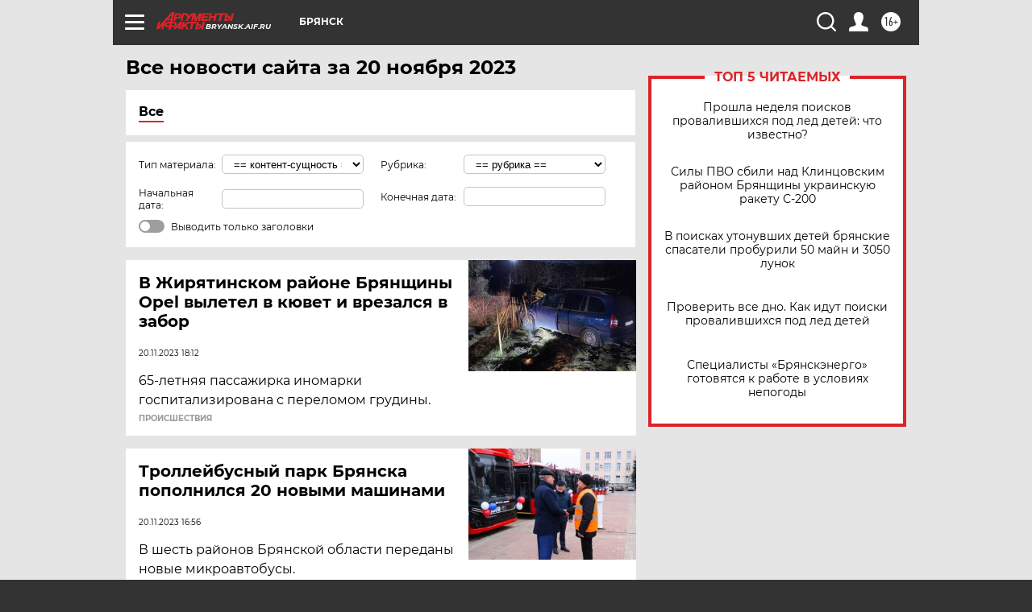

--- FILE ---
content_type: text/html; charset=UTF-8
request_url: https://bryansk.aif.ru/all/2023-11-20
body_size: 19282
content:
<!DOCTYPE html>
<!--[if IE 8]><html class="ie8"> <![endif]-->
<!--[if gt IE 8]><!--><html lang="ru"> <!--<![endif]-->
<head>
    <!-- created_at 28-01-2026 06:27:10 -->
    <script>
        window.isIndexPage = 0;
        window.isMobileBrowser = 0;
        window.disableSidebarCut = 1;
        window.bannerDebugMode = 0;
    </script>

                
                                    <meta http-equiv="Content-Type" content="text/html; charset=utf-8" >
<meta name="format-detection" content="telephone=no" >
<meta name="viewport" content="width=device-width, user-scalable=no, initial-scale=1.0, maximum-scale=1.0, minimum-scale=1.0" >
<meta http-equiv="X-UA-Compatible" content="IE=edge,chrome=1" >
<meta name="HandheldFriendly" content="true" >
<meta name="format-detection" content="telephone=no" >
<meta name="theme-color" content="#ffffff" >
<meta name="description" content="Самые актуальные и последние новости Брянска и Брянской области за 20 Ноября 2023 на сайте Аргументы и Факты. Будьте в курсе главных свежих новостных событий, фото и видео репортажей." >
<meta name="facebook-domain-verification" content="jiqbwww7rrqnwzjkizob7wrpmgmwq3" >
        <title>Все последние новости Брянска и Брянской области за 20 Ноября 2023 | Аргументы и Факты</title>    <link rel="shortcut icon" type="image/x-icon" href="/favicon.ico" />
    <link rel="icon" type="image/svg+xml" href="/favicon.svg">
    
    <link rel="preload" href="/redesign2018/fonts/montserrat-v15-latin-ext_latin_cyrillic-ext_cyrillic-regular.woff2" as="font" type="font/woff2" crossorigin>
    <link rel="preload" href="/redesign2018/fonts/montserrat-v15-latin-ext_latin_cyrillic-ext_cyrillic-italic.woff2" as="font" type="font/woff2" crossorigin>
    <link rel="preload" href="/redesign2018/fonts/montserrat-v15-latin-ext_latin_cyrillic-ext_cyrillic-700.woff2" as="font" type="font/woff2" crossorigin>
    <link rel="preload" href="/redesign2018/fonts/montserrat-v15-latin-ext_latin_cyrillic-ext_cyrillic-700italic.woff2" as="font" type="font/woff2" crossorigin>
    <link rel="preload" href="/redesign2018/fonts/montserrat-v15-latin-ext_latin_cyrillic-ext_cyrillic-800.woff2" as="font" type="font/woff2" crossorigin>
    <link href="https://bryansk.aif.ru/all/2023-11-20" rel="canonical" >
<link href="https://bryansk.aif.ru/redesign2018/css/style.css?5a7" media="all" rel="stylesheet" type="text/css" >
<link href="https://bryansk.aif.ru/img/icon/apple_touch_icon_57x57.png?5a7" rel="apple-touch-icon" sizes="57x57" >
<link href="https://bryansk.aif.ru/img/icon/apple_touch_icon_114x114.png?5a7" rel="apple-touch-icon" sizes="114x114" >
<link href="https://bryansk.aif.ru/img/icon/apple_touch_icon_72x72.png?5a7" rel="apple-touch-icon" sizes="72x72" >
<link href="https://bryansk.aif.ru/img/icon/apple_touch_icon_144x144.png?5a7" rel="apple-touch-icon" sizes="144x144" >
<link href="https://bryansk.aif.ru/img/icon/apple-touch-icon.png?5a7" rel="apple-touch-icon" sizes="180x180" >
<link href="https://bryansk.aif.ru/img/icon/favicon-32x32.png?5a7" rel="icon" type="image/png" sizes="32x32" >
<link href="https://bryansk.aif.ru/img/icon/favicon-16x16.png?5a7" rel="icon" type="image/png" sizes="16x16" >
<link href="https://bryansk.aif.ru/img/manifest.json?5a7" rel="manifest" >
<link href="https://bryansk.aif.ru/img/safari-pinned-tab.svg?5a7" rel="mask-icon" color="#d55b5b" >
<link href="https://bryansk.aif.ru/resources/front/vendor/jquery-ui/jquery-ui.css?5a7" media="" rel="stylesheet" type="text/css" >
<link href="https://ads.betweendigital.com" rel="preconnect" crossorigin="" >
        <script type="text/javascript">
    //<!--
    var isRedesignPage = true;    //-->
</script>
<script type="text/javascript" src="https://bryansk.aif.ru/js/output/jquery.min.js?5a7"></script>
<script type="text/javascript" src="https://bryansk.aif.ru/js/output/header_scripts.js?5a7"></script>
<script type="text/javascript">
    //<!--
    var _sf_startpt=(new Date()).getTime()    //-->
</script>
<script type="text/javascript" src="https://bryansk.aif.ru/resources/front/vendor/jquery-ui/jquery-ui.min.js?5a7"></script>
<script type="text/javascript" src="https://bryansk.aif.ru/resources/front/vendor/jquery-ui/i18n/jquery.ui.datepicker-ru.js?5a7"></script>
<script type="text/javascript" src="https://yastatic.net/s3/passport-sdk/autofill/v1/sdk-suggest-with-polyfills-latest.js?5a7"></script>
<script type="text/javascript">
    //<!--
    window.YandexAuthParams = {"oauthQueryParams":{"client_id":"b104434ccf5a4638bdfe8a9101264f3c","response_type":"code","redirect_uri":"https:\/\/aif.ru\/oauth\/yandex\/callback"},"tokenPageOrigin":"https:\/\/aif.ru"};    //-->
</script>
<script type="text/javascript">
    //<!--
    function AdFox_getWindowSize() {
    var winWidth,winHeight;
	if( typeof( window.innerWidth ) == 'number' ) {
		//Non-IE
		winWidth = window.innerWidth;
		winHeight = window.innerHeight;
	} else if( document.documentElement && ( document.documentElement.clientWidth || document.documentElement.clientHeight ) ) {
		//IE 6+ in 'standards compliant mode'
		winWidth = document.documentElement.clientWidth;
		winHeight = document.documentElement.clientHeight;
	} else if( document.body && ( document.body.clientWidth || document.body.clientHeight ) ) {
		//IE 4 compatible
		winWidth = document.body.clientWidth;
		winHeight = document.body.clientHeight;
	}
	return {"width":winWidth, "height":winHeight};
}//END function AdFox_getWindowSize

function AdFox_getElementPosition(elemId){
    var elem;
    
    if (document.getElementById) {
		elem = document.getElementById(elemId);
	}
	else if (document.layers) {
		elem = document.elemId;
	}
	else if (document.all) {
		elem = document.all.elemId;
	}
    var w = elem.offsetWidth;
    var h = elem.offsetHeight;	
    var l = 0;
    var t = 0;
	
    while (elem)
    {
        l += elem.offsetLeft;
        t += elem.offsetTop;
        elem = elem.offsetParent;
    }

    return {"left":l, "top":t, "width":w, "height":h};
} //END function AdFox_getElementPosition

function AdFox_getBodyScrollTop(){
	return self.pageYOffset || (document.documentElement && document.documentElement.scrollTop) || (document.body && document.body.scrollTop);
} //END function AdFox_getBodyScrollTop

function AdFox_getBodyScrollLeft(){
	return self.pageXOffset || (document.documentElement && document.documentElement.scrollLeft) || (document.body && document.body.scrollLeft);
}//END function AdFox_getBodyScrollLeft

function AdFox_Scroll(elemId,elemSrc){
   var winPos = AdFox_getWindowSize();
   var winWidth = winPos.width;
   var winHeight = winPos.height;
   var scrollY = AdFox_getBodyScrollTop();
   var scrollX =  AdFox_getBodyScrollLeft();
   var divId = 'AdFox_banner_'+elemId;
   var ltwhPos = AdFox_getElementPosition(divId);
   var lPos = ltwhPos.left;
   var tPos = ltwhPos.top;

   if(scrollY+winHeight+5 >= tPos && scrollX+winWidth+5 >= lPos){
      AdFox_getCodeScript(1,elemId,elemSrc);
	  }else{
	     setTimeout('AdFox_Scroll('+elemId+',"'+elemSrc+'");',100);
	  }
}//End function AdFox_Scroll    //-->
</script>
<script type="text/javascript">
    //<!--
    function AdFox_SetLayerVis(spritename,state){
   document.getElementById(spritename).style.visibility=state;
}

function AdFox_Open(AF_id){
   AdFox_SetLayerVis('AdFox_DivBaseFlash_'+AF_id, "hidden");
   AdFox_SetLayerVis('AdFox_DivOverFlash_'+AF_id, "visible");
}

function AdFox_Close(AF_id){
   AdFox_SetLayerVis('AdFox_DivOverFlash_'+AF_id, "hidden");
   AdFox_SetLayerVis('AdFox_DivBaseFlash_'+AF_id, "visible");
}

function AdFox_getCodeScript(AF_n,AF_id,AF_src){
   var AF_doc;
   if(AF_n<10){
      try{
	     if(document.all && !window.opera){
		    AF_doc = window.frames['AdFox_iframe_'+AF_id].document;
			}else if(document.getElementById){
			         AF_doc = document.getElementById('AdFox_iframe_'+AF_id).contentDocument;
					 }
		 }catch(e){}
    if(AF_doc){
	   AF_doc.write('<scr'+'ipt type="text/javascript" src="'+AF_src+'"><\/scr'+'ipt>');
	   }else{
	      setTimeout('AdFox_getCodeScript('+(++AF_n)+','+AF_id+',"'+AF_src+'");', 100);
		  }
		  }
}

function adfoxSdvigContent(banID, flashWidth, flashHeight){
	var obj = document.getElementById('adfoxBanner'+banID).style;
	if (flashWidth == '100%') obj.width = flashWidth;
	    else obj.width = flashWidth + "px";
	if (flashHeight == '100%') obj.height = flashHeight;
	    else obj.height = flashHeight + "px";
}

function adfoxVisibilityFlash(banName, flashWidth, flashHeight){
    	var obj = document.getElementById(banName).style;
	if (flashWidth == '100%') obj.width = flashWidth;
	    else obj.width = flashWidth + "px";
	if (flashHeight == '100%') obj.height = flashHeight;
	    else obj.height = flashHeight + "px";
}

function adfoxStart(banID, FirShowFlNum, constVisFlashFir, sdvigContent, flash1Width, flash1Height, flash2Width, flash2Height){
	if (FirShowFlNum == 1) adfoxVisibilityFlash('adfoxFlash1'+banID, flash1Width, flash1Height);
	    else if (FirShowFlNum == 2) {
		    adfoxVisibilityFlash('adfoxFlash2'+banID, flash2Width, flash2Height);
	        if (constVisFlashFir == 'yes') adfoxVisibilityFlash('adfoxFlash1'+banID, flash1Width, flash1Height);
		    if (sdvigContent == 'yes') adfoxSdvigContent(banID, flash2Width, flash2Height);
		        else adfoxSdvigContent(banID, flash1Width, flash1Height);
	}
}

function adfoxOpen(banID, constVisFlashFir, sdvigContent, flash2Width, flash2Height){
	var aEventOpenClose = new Image();
	var obj = document.getElementById("aEventOpen"+banID);
	if (obj) aEventOpenClose.src =  obj.title+'&rand='+Math.random()*1000000+'&prb='+Math.random()*1000000;
	adfoxVisibilityFlash('adfoxFlash2'+banID, flash2Width, flash2Height);
	if (constVisFlashFir != 'yes') adfoxVisibilityFlash('adfoxFlash1'+banID, 1, 1);
	if (sdvigContent == 'yes') adfoxSdvigContent(banID, flash2Width, flash2Height);
}


function adfoxClose(banID, constVisFlashFir, sdvigContent, flash1Width, flash1Height){
	var aEventOpenClose = new Image();
	var obj = document.getElementById("aEventClose"+banID);
	if (obj) aEventOpenClose.src =  obj.title+'&rand='+Math.random()*1000000+'&prb='+Math.random()*1000000;
	adfoxVisibilityFlash('adfoxFlash2'+banID, 1, 1);
	if (constVisFlashFir != 'yes') adfoxVisibilityFlash('adfoxFlash1'+banID, flash1Width, flash1Height);
	if (sdvigContent == 'yes') adfoxSdvigContent(banID, flash1Width, flash1Height);
}    //-->
</script>
<script type="text/javascript" async="true" src="https://yandex.ru/ads/system/header-bidding.js?5a7"></script>
<script type="text/javascript" src="https://ad.mail.ru/static/sync-loader.js?5a7"></script>
<script type="text/javascript" async="true" src="https://cdn.skcrtxr.com/roxot-wrapper/js/roxot-manager.js?pid=42c21743-edce-4460-a03e-02dbaef8f162"></script>
<script type="text/javascript" src="https://cdn-rtb.sape.ru/js/uids.js?5a7"></script>
<script type="text/javascript">
    //<!--
        var adfoxBiddersMap = {
    "betweenDigital": "816043",
 "mediasniper": "2218745",
    "myTarget": "810102",
 "buzzoola": "1096246",
 "adfox_roden-media": "3373170",
    "videonow": "2966090", 
 "adfox_adsmart": "1463295",
  "Gnezdo": "3123512",
    "roxot": "3196121",
 "astralab": "2486209",
  "getintent": "3186204",
 "sape": "2758269",
 "adwile": "2733112",
 "hybrid": "2809332"
};
var syncid = window.rb_sync.id;
	  var biddersCpmAdjustmentMap = {
      'adfox_adsmart': 0.6,
	  'Gnezdo': 0.8,
	  'adwile': 0.8
  };

if (window.innerWidth >= 1024) {
var adUnits = [{
        "code": "adfox_153825256063495017",
  "sizes": [[300, 600], [240,400]],
        "bids": [{
                "bidder": "betweenDigital",
                "params": {
                    "placementId": "3235886"
                }
            },{
                "bidder": "myTarget",
                "params": {
                    "placementId": "555209",
"sendTargetRef": "true",
"additional": {
"fpid": syncid
}			
                }
            },{
                "bidder": "hybrid",
                "params": {
                    "placementId": "6582bbf77bc72f59c8b22f65"
                }
            },{
                "bidder": "buzzoola",
                "params": {
                    "placementId": "1252803"
                }
            },{
                "bidder": "videonow",
                "params": {
                    "placementId": "8503533"
                }
            },{
                    "bidder": "adfox_adsmart",
                    "params": {
						p1: 'cqguf',
						p2: 'hhro'
					}
            },{
                    "bidder": "roxot",
                    "params": {
						placementId: '2027d57b-1cff-4693-9a3c-7fe57b3bcd1f',
						sendTargetRef: true
					}
            },{
                    "bidder": "mediasniper",
                    "params": {
						"placementId": "4417"
					}
            },{
                    "bidder": "Gnezdo",
                    "params": {
						"placementId": "354318"
					}
            },{
                    "bidder": "getintent",
                    "params": {
						"placementId": "215_V_aif.ru_D_Top_300x600"
					}
            },{
                    "bidder": "adfox_roden-media",
                    "params": {
						p1: "dilmj",
						p2: "emwl"
					}
            },{
                    "bidder": "astralab",
                    "params": {
						"placementId": "642ad3a28528b410c4990932"
					}
            }
        ]
    },{
        "code": "adfox_150719646019463024",
		"sizes": [[640,480], [640,360]],
        "bids": [{
                "bidder": "adfox_adsmart",
                    "params": {
						p1: 'cmqsb',
						p2: 'ul'
					}
            },{
                "bidder": "sape",
                "params": {
                    "placementId": "872427",
					additional: {
                       sapeFpUids: window.sapeRrbFpUids || []
                   }				
                }
            },{
                "bidder": "roxot",
                "params": {
                    placementId: '2b61dd56-9c9f-4c45-a5f5-98dd5234b8a1',
					sendTargetRef: true
                }
            },{
                "bidder": "getintent",
                "params": {
                    "placementId": "215_V_aif.ru_D_AfterArticle_640х480"
                }
            }
        ]
    },{
        "code": "adfox_149010055036832877",
		"sizes": [[970,250]],
		"bids": [{
                    "bidder": "adfox_roden-media",
                    "params": {
						p1: 'dilmi',
						p2: 'hfln'
					}
            },{
                    "bidder": "buzzoola",
                    "params": {
						"placementId": "1252804"
					}
            },{
                    "bidder": "getintent",
                    "params": {
						"placementId": "215_V_aif.ru_D_Billboard_970x250"
					}
            },{
                "bidder": "astralab",
                "params": {
                    "placementId": "67bf071f4e6965fa7b30fea3"
                }
            },{
                    "bidder": "hybrid",
                    "params": {
						"placementId": "6582bbf77bc72f59c8b22f66"
					}
            },{
                    "bidder": "myTarget",
                    "params": {
						"placementId": "1462991",
"sendTargetRef": "true",
"additional": {
"fpid": syncid
}			
					}
            }			           
        ]        
    },{
        "code": "adfox_149874332414246474",
		"sizes": [[640,360], [300,250], [640,480]],
		"codeType": "combo",
		"bids": [{
                "bidder": "mediasniper",
                "params": {
                    "placementId": "4419"
                }
            },{
                "bidder": "buzzoola",
                "params": {
                    "placementId": "1220692"
                }
            },{
                "bidder": "astralab",
                "params": {
                    "placementId": "66fd25eab13381b469ae4b39"
                }
            },
			{
                    "bidder": "betweenDigital",
                    "params": {
						"placementId": "4502825"
					}
            }
			           
        ]        
    },{
        "code": "adfox_149848658878716687",
		"sizes": [[300,600], [240,400]],
        "bids": [{
                "bidder": "betweenDigital",
                "params": {
                    "placementId": "3377360"
                }
            },{
                "bidder": "roxot",
                "params": {
                    placementId: 'fdaba944-bdaa-4c63-9dd3-af12fc6afbf8',
					sendTargetRef: true
                }
            },{
                "bidder": "sape",
                "params": {
                    "placementId": "872425",
					additional: {
                       sapeFpUids: window.sapeRrbFpUids || []
                   }
                }
            },{
                "bidder": "adwile",
                "params": {
                    "placementId": "27990"
                }
            }
        ]        
    }
],
	syncPixels = [{
    bidder: 'hybrid',
    pixels: [
    "https://www.tns-counter.ru/V13a****idsh_ad/ru/CP1251/tmsec=idsh_dis/",
    "https://www.tns-counter.ru/V13a****idsh_vid/ru/CP1251/tmsec=idsh_aifru-hbrdis/",
    "https://mc.yandex.ru/watch/66716692?page-url=aifru%3Futm_source=dis_hybrid_default%26utm_medium=%26utm_campaign=%26utm_content=%26utm_term=&page-ref="+window.location.href
]
  }
  ];
} else if (window.innerWidth < 1024) {
var adUnits = [{
        "code": "adfox_14987283079885683",
		"sizes": [[300,250], [300,240]],
        "bids": [{
                "bidder": "betweenDigital",
                "params": {
                    "placementId": "2492448"
                }
            },{
                "bidder": "myTarget",
                "params": {
                    "placementId": "226830",
"sendTargetRef": "true",
"additional": {
"fpid": syncid
}			
                }
            },{
                "bidder": "hybrid",
                "params": {
                    "placementId": "6582bbf77bc72f59c8b22f64"
                }
            },{
                "bidder": "mediasniper",
                "params": {
                    "placementId": "4418"
                }
            },{
                "bidder": "buzzoola",
                "params": {
                    "placementId": "563787"
                }
            },{
                "bidder": "roxot",
                "params": {
                    placementId: '20bce8ad-3a5e-435a-964f-47be17e201cf',
					sendTargetRef: true
                }
            },{
                "bidder": "videonow",
                "params": {
                    "placementId": "2577490"
                }
            },{
                "bidder": "adfox_adsmart",
                    "params": {
						p1: 'cqmbg',
						p2: 'ul'
					}
            },{
                    "bidder": "Gnezdo",
                    "params": {
						"placementId": "354316"
					}
            },{
                    "bidder": "getintent",
                    "params": {
						"placementId": "215_V_aif.ru_M_Top_300x250"
					}
            },{
                    "bidder": "adfox_roden-media",
                    "params": {
						p1: "dilmx",
						p2: "hbts"
					}
            },{
                "bidder": "astralab",
                "params": {
                    "placementId": "642ad47d8528b410c4990933"
                }
            }			
        ]        
    },{
        "code": "adfox_153545578261291257",
		"bids": [{
                    "bidder": "sape",
                    "params": {
						"placementId": "872426",
					additional: {
                       sapeFpUids: window.sapeRrbFpUids || []
                   }
					}
            },{
                    "bidder": "roxot",
                    "params": {
						placementId: 'eb2ebb9c-1e7e-4c80-bef7-1e93debf197c',
						sendTargetRef: true
					}
            }
			           
        ]        
    },{
        "code": "adfox_165346609120174064",
		"sizes": [[320,100]],
		"bids": [            
            		{
                    "bidder": "buzzoola",
                    "params": {
						"placementId": "1252806"
					}
            },{
                    "bidder": "getintent",
                    "params": {
						"placementId": "215_V_aif.ru_M_FloorAd_320x100"
					}
            }
			           
        ]        
    },{
        "code": "adfox_155956315896226671",
		"bids": [            
            		{
                    "bidder": "buzzoola",
                    "params": {
						"placementId": "1252805"
					}
            },{
                    "bidder": "sape",
                    "params": {
						"placementId": "887956",
					additional: {
                       sapeFpUids: window.sapeRrbFpUids || []
                   }
					}
            },{
                    "bidder": "myTarget",
                    "params": {
						"placementId": "821424",
"sendTargetRef": "true",
"additional": {
"fpid": syncid
}			
					}
            }
			           
        ]        
    },{
        "code": "adfox_149874332414246474",
		"sizes": [[640,360], [300,250], [640,480]],
		"codeType": "combo",
		"bids": [{
                "bidder": "adfox_roden-media",
                "params": {
					p1: 'dilmk',
					p2: 'hfiu'
				}
            },{
                "bidder": "mediasniper",
                "params": {
                    "placementId": "4419"
                }
            },{
                "bidder": "roxot",
                "params": {
                    placementId: 'ba25b33d-cd61-4c90-8035-ea7d66f011c6',
					sendTargetRef: true
                }
            },{
                "bidder": "adwile",
                "params": {
                    "placementId": "27991"
                }
            },{
                    "bidder": "Gnezdo",
                    "params": {
						"placementId": "354317"
					}
            },{
                    "bidder": "getintent",
                    "params": {
						"placementId": "215_V_aif.ru_M_Comboblock_300x250"
					}
            },{
                    "bidder": "astralab",
                    "params": {
						"placementId": "66fd260fb13381b469ae4b3f"
					}
            },{
                    "bidder": "betweenDigital",
                    "params": {
						"placementId": "4502825"
					}
            }
			]        
    }
],
	syncPixels = [
  {
    bidder: 'hybrid',
    pixels: [
    "https://www.tns-counter.ru/V13a****idsh_ad/ru/CP1251/tmsec=idsh_mob/",
    "https://www.tns-counter.ru/V13a****idsh_vid/ru/CP1251/tmsec=idsh_aifru-hbrmob/",
    "https://mc.yandex.ru/watch/66716692?page-url=aifru%3Futm_source=mob_hybrid_default%26utm_medium=%26utm_campaign=%26utm_content=%26utm_term=&page-ref="+window.location.href
]
  }
  ];
}
var userTimeout = 1500;
window.YaHeaderBiddingSettings = {
    biddersMap: adfoxBiddersMap,
	biddersCpmAdjustmentMap: biddersCpmAdjustmentMap,
    adUnits: adUnits,
    timeout: userTimeout,
    syncPixels: syncPixels	
};    //-->
</script>
<script type="text/javascript">
    //<!--
    window.yaContextCb = window.yaContextCb || []    //-->
</script>
<script type="text/javascript" async="true" src="https://yandex.ru/ads/system/context.js?5a7"></script>
<script type="text/javascript">
    //<!--
    window.EventObserver = {
    observers: {},

    subscribe: function (name, fn) {
        if (!this.observers.hasOwnProperty(name)) {
            this.observers[name] = [];
        }
        this.observers[name].push(fn)
    },
    
    unsubscribe: function (name, fn) {
        if (!this.observers.hasOwnProperty(name)) {
            return;
        }
        this.observers[name] = this.observers[name].filter(function (subscriber) {
            return subscriber !== fn
        })
    },
    
    broadcast: function (name, data) {
        if (!this.observers.hasOwnProperty(name)) {
            return;
        }
        this.observers[name].forEach(function (subscriber) {
            return subscriber(data)
        })
    }
};    //-->
</script>    
    <script>
  var adcm_config ={
    id:1064,
    platformId: 64,
    init: function () {
      window.adcm.call();
    }
  };
</script>
<script src="https://tag.digitaltarget.ru/adcm.js" async></script>    <meta name="zen-verification" content="6JNqlWTeCZE5sQAvyDhKBnlKMrgaVhJRa8UQAQ8NvAeBMCHuXP9xwDE4XdVaakb6" />    <link rel="stylesheet" type="text/css" media="print" href="https://bryansk.aif.ru/redesign2018/css/print.css?5a7" />
    <base href=""/>
</head><body class="region__bryansk ">
<div class="overlay"></div>
<!-- Rating@Mail.ru counter -->
<script type="text/javascript">
var _tmr = window._tmr || (window._tmr = []);
_tmr.push({id: "59428", type: "pageView", start: (new Date()).getTime()});
(function (d, w, id) {
  if (d.getElementById(id)) return;
  var ts = d.createElement("script"); ts.type = "text/javascript"; ts.async = true; ts.id = id;
  ts.src = "https://top-fwz1.mail.ru/js/code.js";
  var f = function () {var s = d.getElementsByTagName("script")[0]; s.parentNode.insertBefore(ts, s);};
  if (w.opera == "[object Opera]") { d.addEventListener("DOMContentLoaded", f, false); } else { f(); }
})(document, window, "topmailru-code");
</script><noscript><div>
<img src="https://top-fwz1.mail.ru/counter?id=59428;js=na" style="border:0;position:absolute;left:-9999px;" alt="Top.Mail.Ru" />
</div></noscript>
<!-- //Rating@Mail.ru counter -->



<div class="container" id="container">
    
        <noindex><div class="adv_content bp__body_first no_lands no_portr adwrapper"><div class="banner_params hide" data-params="{&quot;id&quot;:4921,&quot;num&quot;:1,&quot;place&quot;:&quot;body_first&quot;}"></div>
<!--AdFox START-->
<!--aif_direct-->
<!--Площадка: AIF_fullscreen /  / -->
<!--Тип баннера: FullScreen-->
<!--Расположение: <верх страницы>-->
<div id="adfox_150417328041091508"></div>
<script>     
    window.yaContextCb.push(()=>{
    Ya.adfoxCode.create({
        ownerId: 249933,
        containerId: 'adfox_150417328041091508',
        params: {
            pp: 'g',
            ps: 'cnul',
            p2: 'fptu',
            puid1: ''
        }
    }); 
}); 
</script></div></noindex>
        
        <!--баннер над шапкой--->
                <div class="banner_box">
            <div class="main_banner">
                            </div>
        </div>
                <!--//баннер  над шапкой--->

    <script>
	currentUser = new User();
</script>

<header class="header">
    <div class="count_box_nodisplay">
    <div class="couter_block"><!--LiveInternet counter-->
<script type="text/javascript"><!--
document.write("<img src='https://counter.yadro.ru//hit;AIF?r"+escape(document.referrer)+((typeof(screen)=="undefined")?"":";s"+screen.width+"*"+screen.height+"*"+(screen.colorDepth?screen.colorDepth:screen.pixelDepth))+";u"+escape(document.URL)+";h"+escape(document.title.substring(0,80))+";"+Math.random()+"' width=1 height=1 alt=''>");
//--></script><!--/LiveInternet--></div></div>    <div class="topline">
    <a href="#" class="burger openCloser">
        <div class="burger__wrapper">
            <span class="burger__line"></span>
            <span class="burger__line"></span>
            <span class="burger__line"></span>
        </div>
    </a>

    
    <a href="/" class="logo_box">
                <img width="96" height="22" src="https://bryansk.aif.ru/redesign2018/img/logo.svg?5a7" alt="Аргументы и Факты">
        <div class="region_url">
            bryansk.aif.ru        </div>
            </a>
    <div itemscope itemtype="http://schema.org/Organization" class="schema_org">
        <img itemprop="logo" src="https://bryansk.aif.ru/redesign2018/img/logo.svg?5a7" />
        <a itemprop="url" href="/"></a>
        <meta itemprop="name" content="АО «Аргументы и Факты»" />
        <div itemprop="address" itemscope itemtype="http://schema.org/PostalAddress">
            <meta itemprop="postalCode" content="101000" />
            <meta itemprop="addressLocality" content="Москва" />
            <meta itemprop="streetAddress" content="ул. Мясницкая, д. 42"/>
            <meta itemprop="addressCountry" content="RU"/>
            <a itemprop="telephone" href="tel:+74956465757">+7 (495) 646 57 57</a>
        </div>
    </div>
    <div class="age16 age16_topline">16+</div>
    <a href="#" class="region regionOpenCloser">
        <img width="19" height="25" src="https://bryansk.aif.ru/redesign2018/img/location.svg?5a7"><span>Брянск</span>
    </a>
    <div class="topline__slot">
             </div>

    <!--a class="topline__hashtag" href="https://aif.ru/health/coronavirus/?utm_medium=header&utm_content=covid&utm_source=aif">#остаемсядома</a-->
    <div class="auth_user_status_js">
        <a href="#" class="user auth_link_login_js auth_open_js"><img width="24" height="24" src="https://bryansk.aif.ru/redesign2018/img/user_ico.svg?5a7"></a>
        <a href="/profile" class="user auth_link_profile_js" style="display: none"><img width="24" height="24" src="https://bryansk.aif.ru/redesign2018/img/user_ico.svg?5a7"></a>
    </div>
    <div class="search_box">
        <a href="#" class="search_ico searchOpener">
            <img width="24" height="24" src="https://bryansk.aif.ru/redesign2018/img/search_ico.svg?5a7">
        </a>
        <div class="search_input">
            <form action="/search" id="search_form1">
                <input type="text" name="text" maxlength="50"/>
            </form>
        </div>
    </div>
</div>

<div class="fixed_menu topline">
    <div class="cont_center">
        <a href="#" class="burger openCloser">
            <div class="burger__wrapper">
                <span class="burger__line"></span>
                <span class="burger__line"></span>
                <span class="burger__line"></span>
            </div>
        </a>
        <a href="/" class="logo_box">
                        <img width="96" height="22" src="https://bryansk.aif.ru/redesign2018/img/logo.svg?5a7" alt="Аргументы и Факты">
            <div class="region_url">
                bryansk.aif.ru            </div>
                    </a>
        <div class="age16 age16_topline">16+</div>
        <a href="/" class="region regionOpenCloser">
            <img width="19" height="25" src="https://bryansk.aif.ru/redesign2018/img/location.svg?5a7">
            <span>Брянск</span>
        </a>
        <div class="topline__slot">
                    </div>

        <!--a class="topline__hashtag" href="https://aif.ru/health/coronavirus/?utm_medium=header&utm_content=covid&utm_source=aif">#остаемсядома</a-->
        <div class="auth_user_status_js">
            <a href="#" class="user auth_link_login_js auth_open_js"><img width="24" height="24" src="https://bryansk.aif.ru/redesign2018/img/user_ico.svg?5a7"></a>
            <a href="/profile" class="user auth_link_profile_js" style="display: none"><img width="24" height="24" src="https://bryansk.aif.ru/redesign2018/img/user_ico.svg?5a7"></a>
        </div>
        <div class="search_box">
            <a href="#" class="search_ico searchOpener">
                <img width="24" height="24" src="https://bryansk.aif.ru/redesign2018/img/search_ico.svg?5a7">
            </a>
            <div class="search_input">
                <form action="/search">
                    <input type="text" name="text" maxlength="50" >
                </form>
            </div>
        </div>
    </div>
</div>    <div class="regions_box">
    <nav class="cont_center">
        <ul class="regions">
            <li><a href="https://aif.ru?from_menu=1">ФЕДЕРАЛЬНЫЙ</a></li>
            <li><a href="https://spb.aif.ru">САНКТ-ПЕТЕРБУРГ</a></li>

            
                                    <li><a href="https://adigea.aif.ru">Адыгея</a></li>
                
            
                                    <li><a href="https://arh.aif.ru">Архангельск</a></li>
                
            
                
            
                
            
                                    <li><a href="https://astrakhan.aif.ru">Астрахань</a></li>
                
            
                                    <li><a href="https://altai.aif.ru">Барнаул</a></li>
                
            
                                    <li><a href="https://aif.by">Беларусь</a></li>
                
            
                                    <li><a href="https://bel.aif.ru">Белгород</a></li>
                
            
                
            
                                    <li><a href="https://bryansk.aif.ru">Брянск</a></li>
                
            
                                    <li><a href="https://bur.aif.ru">Бурятия</a></li>
                
            
                                    <li><a href="https://vl.aif.ru">Владивосток</a></li>
                
            
                                    <li><a href="https://vlad.aif.ru">Владимир</a></li>
                
            
                                    <li><a href="https://vlg.aif.ru">Волгоград</a></li>
                
            
                                    <li><a href="https://vologda.aif.ru">Вологда</a></li>
                
            
                                    <li><a href="https://vrn.aif.ru">Воронеж</a></li>
                
            
                
            
                                    <li><a href="https://dag.aif.ru">Дагестан</a></li>
                
            
                
            
                                    <li><a href="https://ivanovo.aif.ru">Иваново</a></li>
                
            
                                    <li><a href="https://irk.aif.ru">Иркутск</a></li>
                
            
                                    <li><a href="https://kazan.aif.ru">Казань</a></li>
                
            
                                    <li><a href="https://kzaif.kz">Казахстан</a></li>
                
            
                
            
                                    <li><a href="https://klg.aif.ru">Калининград</a></li>
                
            
                
            
                                    <li><a href="https://kaluga.aif.ru">Калуга</a></li>
                
            
                                    <li><a href="https://kamchatka.aif.ru">Камчатка</a></li>
                
            
                
            
                                    <li><a href="https://karel.aif.ru">Карелия</a></li>
                
            
                                    <li><a href="https://kirov.aif.ru">Киров</a></li>
                
            
                                    <li><a href="https://komi.aif.ru">Коми</a></li>
                
            
                                    <li><a href="https://kostroma.aif.ru">Кострома</a></li>
                
            
                                    <li><a href="https://kuban.aif.ru">Краснодар</a></li>
                
            
                                    <li><a href="https://krsk.aif.ru">Красноярск</a></li>
                
            
                                    <li><a href="https://krym.aif.ru">Крым</a></li>
                
            
                                    <li><a href="https://kuzbass.aif.ru">Кузбасс</a></li>
                
            
                
            
                
            
                                    <li><a href="https://aif.kg">Кыргызстан</a></li>
                
            
                                    <li><a href="https://mar.aif.ru">Марий Эл</a></li>
                
            
                                    <li><a href="https://saransk.aif.ru">Мордовия</a></li>
                
            
                                    <li><a href="https://murmansk.aif.ru">Мурманск</a></li>
                
            
                
            
                                    <li><a href="https://nn.aif.ru">Нижний Новгород</a></li>
                
            
                                    <li><a href="https://nsk.aif.ru">Новосибирск</a></li>
                
            
                
            
                                    <li><a href="https://omsk.aif.ru">Омск</a></li>
                
            
                                    <li><a href="https://oren.aif.ru">Оренбург</a></li>
                
            
                                    <li><a href="https://penza.aif.ru">Пенза</a></li>
                
            
                                    <li><a href="https://perm.aif.ru">Пермь</a></li>
                
            
                                    <li><a href="https://pskov.aif.ru">Псков</a></li>
                
            
                                    <li><a href="https://rostov.aif.ru">Ростов-на-Дону</a></li>
                
            
                                    <li><a href="https://rzn.aif.ru">Рязань</a></li>
                
            
                                    <li><a href="https://samara.aif.ru">Самара</a></li>
                
            
                
            
                                    <li><a href="https://saratov.aif.ru">Саратов</a></li>
                
            
                                    <li><a href="https://sakhalin.aif.ru">Сахалин</a></li>
                
            
                
            
                                    <li><a href="https://smol.aif.ru">Смоленск</a></li>
                
            
                
            
                                    <li><a href="https://stav.aif.ru">Ставрополь</a></li>
                
            
                
            
                                    <li><a href="https://tver.aif.ru">Тверь</a></li>
                
            
                                    <li><a href="https://tlt.aif.ru">Тольятти</a></li>
                
            
                                    <li><a href="https://tomsk.aif.ru">Томск</a></li>
                
            
                                    <li><a href="https://tula.aif.ru">Тула</a></li>
                
            
                                    <li><a href="https://tmn.aif.ru">Тюмень</a></li>
                
            
                                    <li><a href="https://udm.aif.ru">Удмуртия</a></li>
                
            
                
            
                                    <li><a href="https://ul.aif.ru">Ульяновск</a></li>
                
            
                                    <li><a href="https://ural.aif.ru">Урал</a></li>
                
            
                                    <li><a href="https://ufa.aif.ru">Уфа</a></li>
                
            
                
            
                
            
                                    <li><a href="https://hab.aif.ru">Хабаровск</a></li>
                
            
                
            
                                    <li><a href="https://chv.aif.ru">Чебоксары</a></li>
                
            
                                    <li><a href="https://chel.aif.ru">Челябинск</a></li>
                
            
                                    <li><a href="https://chr.aif.ru">Черноземье</a></li>
                
            
                                    <li><a href="https://chita.aif.ru">Чита</a></li>
                
            
                                    <li><a href="https://ugra.aif.ru">Югра</a></li>
                
            
                                    <li><a href="https://yakutia.aif.ru">Якутия</a></li>
                
            
                                    <li><a href="https://yamal.aif.ru">Ямал</a></li>
                
            
                                    <li><a href="https://yar.aif.ru">Ярославль</a></li>
                
                    </ul>
    </nav>
</div>    <div class="top_menu_box">
    <div class="cont_center">
        <nav class="top_menu main_menu_wrapper_js">
                            <ul class="main_menu main_menu_js" id="rubrics">
                                    <li  class="menuItem top_level_item_js">

        <span  title="Спецпроекты">Спецпроекты</span>
    
            <div class="subrubrics_box submenu_js">
            <ul>
                                                            <li  class="menuItem">

        <a  href="http://dobroe.aif.ru/" title="АиФ. Доброе сердце" id="custommenu-7038">АиФ. Доброе сердце</a>
    
    </li>                                                                                <li  class="menuItem">

        <a  href="http://warletters.aif.ru/" title="Письма на фронт" id="custommenu-7695">Письма на фронт</a>
    
    </li>                                                                                <li  class="menuItem">

        <a  href="https://aif.ru/static/1965080" title="Детская книга войны" id="custommenu-7761">Детская книга войны</a>
    
    </li>                                                                                <li  class="menuItem">

        <a  href="https://aif.ru/special" title="Все спецпроекты" id="custommenu-7823">Все спецпроекты</a>
    
    </li>                                                </ul>
        </div>
    </li>                                                <li  class="menuItem top_level_item_js">

        <a  href="https://bryansk.aif.ru/news" title="НОВОСТИ" id="custommenu-10251">НОВОСТИ</a>
    
    </li>                                                <li  class="menuItem top_level_item_js">

        <a  href="https://bryansk.aif.ru/edu" title="ОБРАЗОВАНИЕ" id="custommenu-10316">ОБРАЗОВАНИЕ</a>
    
    </li>                                                <li  class="menuItem top_level_item_js">

        <a  href="https://bryansk.aif.ru/incidents" title="ПРОИСШЕСТВИЯ" id="custommenu-7053">ПРОИСШЕСТВИЯ</a>
    
            <div class="subrubrics_box submenu_js">
            <ul>
                                                            <li  data-rubric_id="4554" class="menuItem">

        <a  href="/incidents/details" title="События" id="custommenu-7082">События</a>
    
    </li>                                                                                <li  data-rubric_id="4556" class="menuItem">

        <a  href="/incidents/fire" title="Пожар" id="custommenu-7084">Пожар</a>
    
    </li>                                                                                <li  data-rubric_id="4555" class="menuItem">

        <a  href="/incidents/crash" title="ДТП" id="custommenu-7083">ДТП</a>
    
    </li>                                                                                <li  data-rubric_id="4557" class="menuItem">

        <a  href="/incidents/scene" title="Криминал" id="custommenu-7085">Криминал</a>
    
    </li>                                                </ul>
        </div>
    </li>                                                <li  class="menuItem top_level_item_js">

        <a  href="https://bryansk.aif.ru/politic" title="ПОЛИТИКА" id="custommenu-7045">ПОЛИТИКА</a>
    
            <div class="subrubrics_box submenu_js">
            <ul>
                                                            <li  data-rubric_id="4527" class="menuItem">

        <a  href="/politic/gover" title="Власть" id="custommenu-7068">Власть</a>
    
    </li>                                                                                <li  data-rubric_id="4528" class="menuItem">

        <a  href="/politic/person" title="Персона" id="custommenu-7069">Персона</a>
    
    </li>                                                </ul>
        </div>
    </li>                                                <li  class="menuItem top_level_item_js">

        <a  href="https://bryansk.aif.ru/society" title="ОБЩЕСТВО" id="custommenu-7044">ОБЩЕСТВО</a>
    
            <div class="subrubrics_box submenu_js">
            <ul>
                                                            <li  data-rubric_id="4523" class="menuItem">

        <a  href="/society/details" title="События" id="custommenu-7067">События</a>
    
    </li>                                                                                <li  data-rubric_id="4525" class="menuItem">

        <a  href="/society/family" title="Семья" id="custommenu-7080">Семья</a>
    
    </li>                                                                                <li  data-rubric_id="4524" class="menuItem">

        <a  href="/society/jkh" title="ЖКХ" id="custommenu-7079">ЖКХ</a>
    
    </li>                                                                                <li  data-rubric_id="4741" class="menuItem">

        <a  href="/society/education" title="Образование" id="custommenu-7318">Образование</a>
    
    </li>                                                </ul>
        </div>
    </li>                                                <li  data-rubric_id="4543" class="menuItem top_level_item_js">

        <a  href="/money" title="ДЕНЬГИ" id="custommenu-7049">ДЕНЬГИ</a>
    
    </li>                                                <li  class="menuItem top_level_item_js">

        <a  href="https://bryansk.aif.ru/culture" title="КУЛЬТУРА" id="custommenu-7046">КУЛЬТУРА</a>
    
    </li>                                                                    <li  class="menuItem top_level_item_js">

        <a  href="https://bryansk.aif.ru/sport" title="СПОРТ" id="custommenu-7048">СПОРТ</a>
    
            <div class="subrubrics_box submenu_js">
            <ul>
                                                            <li  data-rubric_id="4540" class="menuItem">

        <a  href="/sport/persona" title="Люди" id="custommenu-7073">Люди</a>
    
    </li>                                                                                <li  data-rubric_id="4541" class="menuItem">

        <a  href="/sport/details" title="События" id="custommenu-7074">События</a>
    
    </li>                                                                                <li  data-rubric_id="4542" class="menuItem">

        <a  href="/sport/football" title="Футбол" id="custommenu-7081">Футбол</a>
    
    </li>                                                </ul>
        </div>
    </li>                                                <li  class="menuItem top_level_item_js">

        <a  href="https://bryansk.aif.ru/health" title="ЗДОРОВЬЕ" id="custommenu-7047">ЗДОРОВЬЕ</a>
    
            <div class="subrubrics_box submenu_js">
            <ul>
                                                            <li  data-rubric_id="4538" class="menuItem">

        <a  href="/health/med" title="Медицина" id="custommenu-7072">Медицина</a>
    
    </li>                                                </ul>
        </div>
    </li>                                                <li  data-rubric_id="4574" class="menuItem top_level_item_js">

        <a  href="/dontknows" title="ВОПРОС-ОТВЕТ " id="custommenu-7312">ВОПРОС-ОТВЕТ </a>
    
    </li>                                                <li  data-rubric_id="4740" class="menuItem top_level_item_js">

        <a  href="/company" title="Новости компаний" id="custommenu-7316">Новости компаний</a>
    
    </li>                        </ul>

            <ul id="projects" class="specprojects static_submenu_js"></ul>
            <div class="right_box">
                <div class="fresh_number">
    <h3>Свежий номер</h3>
    <a href="/gazeta/number/59216" class="number_box">
                    <img loading="lazy" src="https://aif-s3.aif.ru/images/044/628/26c8f56a4abb7b131cb168006b27109e.webp" width="91" height="120">
                <div class="text">
            № 51. 24/12/2025 <br /> АиФ-Брянск        </div>
    </a>
</div>
<div class="links_box">
    <a href="/gazeta">Издания</a>
</div>
                <div class="sharings_box">
    <span>АиФ в социальных сетях</span>
    <ul class="soc">
                <li>
        <a href="https://vk.com/aif_ru" rel="nofollow" target="_blank">
            <img src="https://aif.ru/redesign2018/img/sharings/vk.svg">
        </a>
    </li>
            <li>
            <a class="rss_button_black" href="/rss/all.php" target="_blank">
                <img src="https://bryansk.aif.ru/redesign2018/img/sharings/waflya.svg?5a7" />
            </a>
        </li>
                <li>
        <a href="https://itunes.apple.com/ru/app/argumenty-i-fakty/id333210003?mt=8" rel="nofollow" target="_blank">
            <img src="https://aif.ru/redesign2018/img/sharings/apple.svg">
        </a>
    </li>
        <li>
        <a href="https://play.google.com/store/apps/details?id=ru.mobifactor.aifnews" rel="nofollow" target="_blank">
            <img src="https://aif.ru/redesign2018/img/sharings/androd.svg">
        </a>
    </li>
    </ul>
</div>
            </div>
        </nav>
    </div>
</div></header>            	<div class="content_containers_wrapper_js">
        <div class="content_body  content_container_js">
            <div class="content">
                                <script type="text/javascript">
    $(document).ready(function () {
        $('.all_content_list_js').allContentList({url: '/all/2023-11-20'});
    });
</script>
<div class="all_content_list_js">
<div class="title_box">
    <h2>Все новости сайта за 20 ноября 2023</h2>
</div>
<div class="switcher">
    <ul>
        <li class="active" >
            <a href="/all">Все</a>
        </li>
    </ul>
</div>
<div class="tags_form">
    <form id="all_data" action="" method="POST">
        <div class="input_box">
            <label for="material_type">Тип материала:</label>
            <select name="item_type" id="item_type">
    <option value="0">== контент-сущность ==</option>
    <option value="1">статья</option>
    <option value="2">новость</option>
    <option value="3">вопрос-ответ</option>
    <option value="6">сюжет</option>
    <option value="7">онлайн</option>
    <option value="14">мнение</option>
    <option value="19">фотогалерея</option>
    <option value="16">досье</option>
    <option value="17">рецепт</option>
    <option value="46">тесты</option>
</select>        </div>
        <div class="input_box">
            <label for="rubric">Рубрика:</label>
            <select name="rubric_id" id="rubric_id">
    <option value="no">== рубрика ==</option>
    <option value="4576"> - Новогодняя афиша</option>
    <option value="4534">АВТОМОБИЛИ</option>
    <option value="4536">АВТОМОБИЛИ - АВТО: Дороги</option>
    <option value="4535">АВТОМОБИЛИ - АВТО: Транспорт</option>
    <option value="5219">Архив</option>
    <option value="4561">АФИША</option>
    <option value="4562">АФИША - АФИША: Подробности</option>
    <option value="4738">В Брянске </option>
    <option value="4739">В Брянске  - Главное</option>
    <option value="4574">ВОПРОС-ОТВЕТ</option>
    <option value="4799">ВОПРОС-ОТВЕТ - Каталог </option>
    <option value="4543">ДЕНЬГИ</option>
    <option value="4544">ДЕНЬГИ - ДЕНЬГИ: События</option>
    <option value="4545">ДЕНЬГИ - ДЕНЬГИ: Финансы</option>
    <option value="4546">ДЕНЬГИ - ДЕНЬГИ: Цены</option>
    <option value="4549">ДОСУГ</option>
    <option value="4552">ДОСУГ - ДОСУГ: Афиша</option>
    <option value="4551">ДОСУГ - ДОСУГ: Конкурсы</option>
    <option value="4550">ДОСУГ - ДОСУГ: События</option>
    <option value="4537">ЗДОРОВЬЕ</option>
    <option value="4538">ЗДОРОВЬЕ - Медицина</option>
    <option value="4571">ИНФОГРАФИКА</option>
    <option value="4572">ИНФОГРАФИКА - ПАМЯТКА</option>
    <option value="4573">ИНФОГРАФИКА - РЕЦЕПТЫ</option>
    <option value="4563">КОНКУРСЫ</option>
    <option value="4564">КОНКУРСЫ - КОНКУРСЫ: Подробности</option>
    <option value="4560">Конференции</option>
    <option value="4529">КУЛЬТУРА</option>
    <option value="4530">КУЛЬТУРА - Искусство</option>
    <option value="4532">КУЛЬТУРА - Кино</option>
    <option value="4531">КУЛЬТУРА - События</option>
    <option value="4533">КУЛЬТУРА - Театр </option>
    <option value="4547">НЕДВИЖИМОСТЬ</option>
    <option value="4548">НЕДВИЖИМОСТЬ - НЕДВИЖИМОСТЬ: Жилье</option>
    <option value="4740">Новости компаний</option>
    <option value="4577">Новый год в Брянске</option>
    <option value="4565">ОБРАЗОВАНИЕ</option>
    <option value="4567">ОБРАЗОВАНИЕ - ОБРАЗОВАНИЕ: вузы</option>
    <option value="4566">ОБРАЗОВАНИЕ - ОБРАЗОВАНИЕ: Школы</option>
    <option value="4521">ОБЩЕСТВО</option>
    <option value="4524">ОБЩЕСТВО - ЖКХ</option>
    <option value="4522">ОБЩЕСТВО - Люди</option>
    <option value="4741">ОБЩЕСТВО - Образование</option>
    <option value="4751">ОБЩЕСТВО - Природа и животные</option>
    <option value="4525">ОБЩЕСТВО - Семья</option>
    <option value="4523">ОБЩЕСТВО - События</option>
    <option value="4570">ПИСЬМА ЧИТАТЕЛЕЙ</option>
    <option value="4526">ПОЛИТИКА</option>
    <option value="4527">ПОЛИТИКА - Власть</option>
    <option value="4528">ПОЛИТИКА - Персона</option>
    <option value="4553">ПРОИСШЕСТВИЯ</option>
    <option value="4555">ПРОИСШЕСТВИЯ - ДТП </option>
    <option value="4557">ПРОИСШЕСТВИЯ - Криминал </option>
    <option value="4556">ПРОИСШЕСТВИЯ - Пожар </option>
    <option value="4554">ПРОИСШЕСТВИЯ - События</option>
    <option value="4558">СЕЛЬСКОЕ ХОЗЯЙСТВО</option>
    <option value="4559">СЕЛЬСКОЕ ХОЗЯЙСТВО - ДАЧА </option>
    <option value="4568">СЕМЬЯ</option>
    <option value="4569">СЕМЬЯ - СЕМЬЯ</option>
    <option value="4539">СПОРТ</option>
    <option value="4540">СПОРТ - Люди</option>
    <option value="4541">СПОРТ - События</option>
    <option value="4542">СПОРТ - Футбол</option>
</select>        </div>
        <div class="input_box">
            <label for="rubric">Начальная дата:</label>
            <input name="date_from" class="datepicker_js" autocomplete="off">
        </div>
        <div class="input_box">
            <label for="rubric">Конечная дата:</label>
            <input name="date_to" class="datepicker_js" autocomplete="off">
        </div>
        <div class="checker_box">
            <input type="checkbox" name="only_title" id="only_title" value="1" class="only_title_js">
            <label for="only_title"><span>Выводить только заголовки</span></label>
        </div>
        <a href="#" style="display: none;" class="load_more_virtual_js"></a>
    </form>
</div><section class="article_list content_list_js">
                
<div class="list_item" data-item-id="4846250">
            <a href="https://bryansk.aif.ru/incidents/v_zhiryatinskom_rayone_bryanshchiny_opel_vyletel_v_kyuvet_i_vrezalsya_v_zabor" class="img_box no_title_element_js">
            <img loading="lazy" title="" src="https://aif-s3.aif.ru/images/034/795/0cf6a085f0a4905a15191b9674596e85.jpg" />
        </a>
    
    <div class="text_box_only_title title_element_js">
        <div class="box_info">
            <a href="https://bryansk.aif.ru/incidents/v_zhiryatinskom_rayone_bryanshchiny_opel_vyletel_v_kyuvet_i_vrezalsya_v_zabor"><span class="item_text__title">В Жирятинском районе Брянщины Opel вылетел в кювет и врезался в забор</span></a>
        </div>
    </div>

    <div class="text_box no_title_element_js">
        <div class="box_info">
            <a href="https://bryansk.aif.ru/incidents/v_zhiryatinskom_rayone_bryanshchiny_opel_vyletel_v_kyuvet_i_vrezalsya_v_zabor"><span class="item_text__title">В Жирятинском районе Брянщины Opel вылетел в кювет и врезался в забор</span></a>
            <span class="text_box__date">20.11.2023 18:12</span>
        </div>
        <span>65-летняя пассажирка иномарки госпитализирована с переломом грудины.</span>
    </div>

            <a href="https://bryansk.aif.ru/incidents" class="rubric_link no_title_element_js">ПРОИСШЕСТВИЯ</a>
    </div>            
<div class="list_item" data-item-id="4846259">
            <a href="https://bryansk.aif.ru/society/trolleybusnyy_park_bryanska_popolnilsya_20_novymi_mashinami" class="img_box no_title_element_js">
            <img loading="lazy" title="" src="https://aif-s3.aif.ru/images/034/795/d775fa9a8254d36a40b69dcd02f9bb7a.jpg" />
        </a>
    
    <div class="text_box_only_title title_element_js">
        <div class="box_info">
            <a href="https://bryansk.aif.ru/society/trolleybusnyy_park_bryanska_popolnilsya_20_novymi_mashinami"><span class="item_text__title">Троллейбусный парк Брянска пополнился 20 новыми машинами</span></a>
        </div>
    </div>

    <div class="text_box no_title_element_js">
        <div class="box_info">
            <a href="https://bryansk.aif.ru/society/trolleybusnyy_park_bryanska_popolnilsya_20_novymi_mashinami"><span class="item_text__title">Троллейбусный парк Брянска пополнился 20 новыми машинами</span></a>
            <span class="text_box__date">20.11.2023 16:56</span>
        </div>
        <span>В шесть районов Брянской области переданы новые микроавтобусы.</span>
    </div>

            <a href="https://bryansk.aif.ru/society" class="rubric_link no_title_element_js">ОБЩЕСТВО</a>
    </div>            
<div class="list_item" data-item-id="4846667">
            <a href="https://bryansk.aif.ru/company/rostelekom_podklyuchil_k_setyam_svyazi_zdanie_umvd_rf_po_bryanskoy_oblasti?erid=LjN8JugDZ" class="img_box no_title_element_js">
            <img loading="lazy" title="" src="https://aif-s3.aif.ru/images/034/799/2f0cfaf89b14cace89be7bb9e9d55f8a.JPG" />
        </a>
    
    <div class="text_box_only_title title_element_js">
        <div class="box_info">
            <a href="https://bryansk.aif.ru/company/rostelekom_podklyuchil_k_setyam_svyazi_zdanie_umvd_rf_po_bryanskoy_oblasti?erid=LjN8JugDZ"><span class="item_text__title">«Ростелеком» подключил к сетям связи здание УМВД РФ по Брянской области</span></a>
        </div>
    </div>

    <div class="text_box no_title_element_js">
        <div class="box_info">
            <a href="https://bryansk.aif.ru/company/rostelekom_podklyuchil_k_setyam_svyazi_zdanie_umvd_rf_po_bryanskoy_oblasti?erid=LjN8JugDZ"><span class="item_text__title">«Ростелеком» подключил к сетям связи здание УМВД РФ по Брянской области</span></a>
            <span class="text_box__date">20.11.2023 16:49</span>
        </div>
        <span>Благодаря этому сотрудники ведомства могут пользоваться телефонией и виртуальной частной сетью (VPN).</span>
    </div>

            <a href="https://bryansk.aif.ru/company" class="rubric_link no_title_element_js">Новости компаний</a>
    </div>            
<div class="list_item" data-item-id="4846628">
            <a href="https://bryansk.aif.ru/company/filial_bryanskenergosbyt_okazal_pomoshch_broo_trki_novyy_vzglyad?erid=LjN8Jufuu" class="img_box no_title_element_js">
            <img loading="lazy" title="" src="https://aif-s3.aif.ru/images/034/799/4e62bf192780f78a2a395fed9c66df18.jpg" />
        </a>
    
    <div class="text_box_only_title title_element_js">
        <div class="box_info">
            <a href="https://bryansk.aif.ru/company/filial_bryanskenergosbyt_okazal_pomoshch_broo_trki_novyy_vzglyad?erid=LjN8Jufuu"><span class="item_text__title">Филиал «Брянскэнергосбыт» оказал помощь БРОО ТРКИ «Новый взгляд»</span></a>
        </div>
    </div>

    <div class="text_box no_title_element_js">
        <div class="box_info">
            <a href="https://bryansk.aif.ru/company/filial_bryanskenergosbyt_okazal_pomoshch_broo_trki_novyy_vzglyad?erid=LjN8Jufuu"><span class="item_text__title">Филиал «Брянскэнергосбыт» оказал помощь БРОО ТРКИ «Новый взгляд»</span></a>
            <span class="text_box__date">20.11.2023 16:27</span>
        </div>
        <span>Благотворительная программа «Светлое сердце» действует в ООО «Газпром энергосбыт Брянск» на протяжении многих лет.</span>
    </div>

            <a href="https://bryansk.aif.ru/company" class="rubric_link no_title_element_js">Новости компаний</a>
    </div>            
<div class="list_item" data-item-id="4846078">
            <a href="https://bryansk.aif.ru/money/3_7_procenta_bryancev_zarabatyvayut_bolee_100_tysyach_rubley_v_mesyac" class="img_box no_title_element_js">
            <img loading="lazy" title="" src="https://aif-s3.aif.ru/images/034/794/0afb1617f54af41076662d585ce20b55.jpg" />
        </a>
    
    <div class="text_box_only_title title_element_js">
        <div class="box_info">
            <a href="https://bryansk.aif.ru/money/3_7_procenta_bryancev_zarabatyvayut_bolee_100_tysyach_rubley_v_mesyac"><span class="item_text__title">3,7 процента брянцев зарабатывают более 100 тысяч рублей в месяц</span></a>
        </div>
    </div>

    <div class="text_box no_title_element_js">
        <div class="box_info">
            <a href="https://bryansk.aif.ru/money/3_7_procenta_bryancev_zarabatyvayut_bolee_100_tysyach_rubley_v_mesyac"><span class="item_text__title">3,7 процента брянцев зарабатывают более 100 тысяч рублей в месяц</span></a>
            <span class="text_box__date">20.11.2023 15:48</span>
        </div>
        <span>18,7 процента жителей области получают меньше 20 тысяч рублей.</span>
    </div>

            <a href="https://bryansk.aif.ru/money" class="rubric_link no_title_element_js">ДЕНЬГИ</a>
    </div>            
<div class="list_item" data-item-id="4846348">
            <a href="https://bryansk.aif.ru/incidents/aleksandr_bogomaz_vsu_obstrelyali_selo_kurkovichi_v_bryanskoy_oblasti" class="img_box no_title_element_js">
            <img loading="lazy" title="" src="https://aif-s3.aif.ru/images/034/796/2aaec209ac386e879785d94b719cbc78.jpg" />
        </a>
    
    <div class="text_box_only_title title_element_js">
        <div class="box_info">
            <a href="https://bryansk.aif.ru/incidents/aleksandr_bogomaz_vsu_obstrelyali_selo_kurkovichi_v_bryanskoy_oblasti"><span class="item_text__title">Александр Богомаз: ВСУ обстреляли село Курковичи в Брянской области</span></a>
        </div>
    </div>

    <div class="text_box no_title_element_js">
        <div class="box_info">
            <a href="https://bryansk.aif.ru/incidents/aleksandr_bogomaz_vsu_obstrelyali_selo_kurkovichi_v_bryanskoy_oblasti"><span class="item_text__title">Александр Богомаз: ВСУ обстреляли село Курковичи в Брянской области</span></a>
            <span class="text_box__date">20.11.2023 14:19</span>
        </div>
        <span>Поврежден дом и хозпостройки.</span>
    </div>

            <a href="https://bryansk.aif.ru/incidents" class="rubric_link no_title_element_js">ПРОИСШЕСТВИЯ</a>
    </div>            
<div class="list_item" data-item-id="4845869">
            <a href="https://bryansk.aif.ru/incidents/v_bryanskom_rayone_vyehavshaya_na_vstrechku_skoda_stolknulas_s_furoy" class="img_box no_title_element_js">
            <img loading="lazy" title="" src="https://aif-s3.aif.ru/images/034/792/339b255a54c61edc1661b00553dad682.jpg" />
        </a>
    
    <div class="text_box_only_title title_element_js">
        <div class="box_info">
            <a href="https://bryansk.aif.ru/incidents/v_bryanskom_rayone_vyehavshaya_na_vstrechku_skoda_stolknulas_s_furoy"><span class="item_text__title">В Брянском районе выехавшая на встречку Skoda столкнулась с фурой</span></a>
        </div>
    </div>

    <div class="text_box no_title_element_js">
        <div class="box_info">
            <a href="https://bryansk.aif.ru/incidents/v_bryanskom_rayone_vyehavshaya_na_vstrechku_skoda_stolknulas_s_furoy"><span class="item_text__title">В Брянском районе выехавшая на встречку Skoda столкнулась с фурой</span></a>
            <span class="text_box__date">20.11.2023 13:56</span>
        </div>
        <span>Водитель легкового автомобиля госпитализирован с открытыми переломами ноги.</span>
    </div>

            <a href="https://bryansk.aif.ru/incidents" class="rubric_link no_title_element_js">ПРОИСШЕСТВИЯ</a>
    </div>            
<div class="list_item" data-item-id="4846106">
            <a href="https://bryansk.aif.ru/society/kursanty_kluba_rezerv_uznali_o_geroyah_voyny_1812-go_goda" class="img_box no_title_element_js">
            <img loading="lazy" title="" src="https://aif-s3.aif.ru/images/034/794/af15dccba4412fecb7dc960ddc291df6.jpg" />
        </a>
    
    <div class="text_box_only_title title_element_js">
        <div class="box_info">
            <a href="https://bryansk.aif.ru/society/kursanty_kluba_rezerv_uznali_o_geroyah_voyny_1812-go_goda"><span class="item_text__title">Курсанты клуба «Резерв» узнали о героях войны 1812-го года</span></a>
        </div>
    </div>

    <div class="text_box no_title_element_js">
        <div class="box_info">
            <a href="https://bryansk.aif.ru/society/kursanty_kluba_rezerv_uznali_o_geroyah_voyny_1812-go_goda"><span class="item_text__title">Курсанты клуба «Резерв» узнали о героях войны 1812-го года</span></a>
            <span class="text_box__date">20.11.2023 12:32</span>
        </div>
        <span>В минувшее выходные состоялось очередное ознакомительное выездное занятие военно-патриотического клуба.</span>
    </div>

            <a href="https://bryansk.aif.ru/society" class="rubric_link no_title_element_js">ОБЩЕСТВО</a>
    </div>            
<div class="list_item" data-item-id="4846071">
            <a href="https://bryansk.aif.ru/incidents/dvuh_rabochih_pridavilo_betonnymi_plitami_na_stroyploshchadke_v_bryanske" class="img_box no_title_element_js">
            <img loading="lazy" title="" src="https://aif-s3.aif.ru/images/034/794/cab8b92e275ca8f658000a86c560168c.jpg" />
        </a>
    
    <div class="text_box_only_title title_element_js">
        <div class="box_info">
            <a href="https://bryansk.aif.ru/incidents/dvuh_rabochih_pridavilo_betonnymi_plitami_na_stroyploshchadke_v_bryanske"><span class="item_text__title">Двух рабочих придавило бетонными плитами на стройплощадке в Брянске</span></a>
        </div>
    </div>

    <div class="text_box no_title_element_js">
        <div class="box_info">
            <a href="https://bryansk.aif.ru/incidents/dvuh_rabochih_pridavilo_betonnymi_plitami_na_stroyploshchadke_v_bryanske"><span class="item_text__title">Двух рабочих придавило бетонными плитами на стройплощадке в Брянске</span></a>
            <span class="text_box__date">20.11.2023 12:18</span>
        </div>
        <span>ЧП случилось в 10.40 понедельника, 20 ноября, на проспекте Станке Димитрова.</span>
    </div>

            <a href="https://bryansk.aif.ru/incidents" class="rubric_link no_title_element_js">ПРОИСШЕСТВИЯ</a>
    </div>            
<div class="list_item" data-item-id="4845948">
            <a href="https://bryansk.aif.ru/society/pochvennoe_plodorodie?erid=LjN8KDTXH" class="img_box no_title_element_js">
            <img loading="lazy" title="" src="https://aif-s3.aif.ru/images/034/793/3c69aaa4b616e83849e0a74e5fd6c8e8.JPG" />
        </a>
    
    <div class="text_box_only_title title_element_js">
        <div class="box_info">
            <a href="https://bryansk.aif.ru/society/pochvennoe_plodorodie?erid=LjN8KDTXH"><span class="item_text__title">Почвенное плодородие</span></a>
        </div>
    </div>

    <div class="text_box no_title_element_js">
        <div class="box_info">
            <a href="https://bryansk.aif.ru/society/pochvennoe_plodorodie?erid=LjN8KDTXH"><span class="item_text__title">Почвенное плодородие</span></a>
            <span class="text_box__date">20.11.2023 11:52</span>
        </div>
        <span>Внесение побочных продуктов животноводства для повышения плодородия почвы.</span>
    </div>

            <a href="https://bryansk.aif.ru/society" class="rubric_link no_title_element_js">ОБЩЕСТВО</a>
    </div>            
<div class="list_item" data-item-id="4845682">
            <a href="https://bryansk.aif.ru/society/mostremstroy_otremontiroval_dva_mosta_cherez_reku_vablya_v_bryanskoy_oblasti" class="img_box no_title_element_js">
            <img loading="lazy" title="" src="https://aif-s3.aif.ru/images/034/790/fc92b9d2d9cfece35a2d5bb302967cf3.jpg" />
        </a>
    
    <div class="text_box_only_title title_element_js">
        <div class="box_info">
            <a href="https://bryansk.aif.ru/society/mostremstroy_otremontiroval_dva_mosta_cherez_reku_vablya_v_bryanskoy_oblasti"><span class="item_text__title">«Мостремстрой» отремонтировал два моста через реку Вабля в Брянской области</span></a>
        </div>
    </div>

    <div class="text_box no_title_element_js">
        <div class="box_info">
            <a href="https://bryansk.aif.ru/society/mostremstroy_otremontiroval_dva_mosta_cherez_reku_vablya_v_bryanskoy_oblasti"><span class="item_text__title">«Мостремстрой» отремонтировал два моста через реку Вабля в Брянской области</span></a>
            <span class="text_box__date">20.11.2023 11:02</span>
        </div>
        <span>Работы проводились в Погарском районе и Стародубском муниципальном округе.</span>
    </div>

            <a href="https://bryansk.aif.ru/society" class="rubric_link no_title_element_js">ОБЩЕСТВО</a>
    </div>            
<div class="list_item" data-item-id="4845630">
            <a href="https://bryansk.aif.ru/sport/bryanskaya_sportsmenka_elena_babicheva_vyigrala_chempionat_evropy_po_boksu" class="img_box no_title_element_js">
            <img loading="lazy" title="" src="https://aif-s3.aif.ru/images/034/790/6b6660583678e93e679567b2a83c2947.jpg" />
        </a>
    
    <div class="text_box_only_title title_element_js">
        <div class="box_info">
            <a href="https://bryansk.aif.ru/sport/bryanskaya_sportsmenka_elena_babicheva_vyigrala_chempionat_evropy_po_boksu"><span class="item_text__title">Брянская спортсменка Елена Бабичева выиграла чемпионат Европы по боксу</span></a>
        </div>
    </div>

    <div class="text_box no_title_element_js">
        <div class="box_info">
            <a href="https://bryansk.aif.ru/sport/bryanskaya_sportsmenka_elena_babicheva_vyigrala_chempionat_evropy_po_boksu"><span class="item_text__title">Брянская спортсменка Елена Бабичева выиграла чемпионат Европы по боксу</span></a>
            <span class="text_box__date">20.11.2023 09:40</span>
        </div>
        <span>В соревнованиях, которые прошли в Черногории, приняли участие около 300 боксеров из 34 стран.</span>
    </div>

            <a href="https://bryansk.aif.ru/sport" class="rubric_link no_title_element_js">СПОРТ</a>
    </div>            
<div class="list_item" data-item-id="4845472">
            <a href="https://bryansk.aif.ru/incidents/v_komarichskom_rayone_bryanskoy_oblasti_fura_nasmert_sbila_motociklista" class="img_box no_title_element_js">
            <img loading="lazy" title="" src="https://aif-s3.aif.ru/images/034/789/57a502dad88d77e37c2ff6112777e01d.jpg" />
        </a>
    
    <div class="text_box_only_title title_element_js">
        <div class="box_info">
            <a href="https://bryansk.aif.ru/incidents/v_komarichskom_rayone_bryanskoy_oblasti_fura_nasmert_sbila_motociklista"><span class="item_text__title">В Комаричском районе Брянской области фура насмерть сбила мотоциклиста</span></a>
        </div>
    </div>

    <div class="text_box no_title_element_js">
        <div class="box_info">
            <a href="https://bryansk.aif.ru/incidents/v_komarichskom_rayone_bryanskoy_oblasti_fura_nasmert_sbila_motociklista"><span class="item_text__title">В Комаричском районе Брянской области фура насмерть сбила мотоциклиста</span></a>
            <span class="text_box__date">20.11.2023 09:15</span>
        </div>
        <span>В Карачеве под колеса иномарки попал 61-летний велосипедист.</span>
    </div>

            <a href="https://bryansk.aif.ru/incidents" class="rubric_link no_title_element_js">ПРОИСШЕСТВИЯ</a>
    </div>            
<div class="list_item" data-item-id="4845463">
            <a href="https://bryansk.aif.ru/sport/bryanskie_voleybolistki_bez_porazheniy_proshli_tretiy_tur_chempionata_rossii" class="img_box no_title_element_js">
            <img loading="lazy" title="" src="https://aif-s3.aif.ru/images/034/789/05312e72dd9f5d94fdb53e8693023e1a.jpg" />
        </a>
    
    <div class="text_box_only_title title_element_js">
        <div class="box_info">
            <a href="https://bryansk.aif.ru/sport/bryanskie_voleybolistki_bez_porazheniy_proshli_tretiy_tur_chempionata_rossii"><span class="item_text__title">Брянские волейболистки без поражений прошли третий тур чемпионата России</span></a>
        </div>
    </div>

    <div class="text_box no_title_element_js">
        <div class="box_info">
            <a href="https://bryansk.aif.ru/sport/bryanskie_voleybolistki_bez_porazheniy_proshli_tretiy_tur_chempionata_rossii"><span class="item_text__title">Брянские волейболистки без поражений прошли третий тур чемпионата России</span></a>
            <span class="text_box__date">20.11.2023 08:01</span>
        </div>
        <span>Все четыре матча в Таганроге ВК «Брянск» выиграл со счетом 3:0.</span>
    </div>

            <a href="https://bryansk.aif.ru/sport" class="rubric_link no_title_element_js">СПОРТ</a>
    </div>    

</section>
</div>                            </div>
                            <div class="right_column">
                    <div class="content_sticky_column_js">
                    <noindex><div class="adv_content bp__header300x250 no_lands no_portr adwrapper mbottom10 topToDown"><div class="banner_params hide" data-params="{&quot;id&quot;:5424,&quot;num&quot;:1,&quot;place&quot;:&quot;header300x250&quot;}"></div>
<center>


<!--AdFox START-->
<!--aif_direct-->
<!--Площадка: AIF.ru / * / *-->
<!--Тип баннера: 240x400/300x250_верх_сетки-->
<!--Расположение: <верх страницы>-->
<div id="adfox_153825256063495017"></div>
<script>
window.yaContextCb.push(()=>{
    Ya.adfoxCode.create({
      ownerId: 249933,
        containerId: 'adfox_153825256063495017',
        params: {
            pp: 'g',
            ps: 'chxs',
            p2: 'fqve',
            puid1: ''
          }
    });
});
</script>

</center></div></noindex>
            <section class="top5">
    <div class="top_decor">
        <div class="red_line"></div>
        <h3>Топ 5 читаемых</h3>
        <div class="red_line"></div>
    </div>
            <ul>
                            <li>
                    <a href="https://bryansk.aif.ru/incidents/proshla-nedelya-poiskov-provalivshihsya-pod-led-detey-chto-izvestno">
                        Прошла неделя поисков провалившихся под лед детей: что известно?                    </a>
                </li>
                            <li>
                    <a href="https://bryansk.aif.ru/incidents/sily-pvo-sbili-nad-klincovskim-rayonom-bryanshchiny-ukrainskuyu-raketu-s-200">
                        Силы ПВО сбили над Клинцовским районом Брянщины украинскую ракету С-200                    </a>
                </li>
                            <li>
                    <a href="https://bryansk.aif.ru/incidents/v-poiskah-utonuvshih-detey-bryanskie-spasateli-proburili-50-mayn-i-3050-lunok">
                        В поисках утонувших детей брянские спасатели пробурили 50 майн и 3050 лунок                    </a>
                </li>
                            <li>
                    <a href="https://bryansk.aif.ru/incidents/proverit-vsyo-dno-kak-idut-poiski-provalivshihsya-pod-led-detey">
                        Проверить все дно. Как идут поиски провалившихся под лед детей                    </a>
                </li>
                            <li>
                    <a href="https://bryansk.aif.ru/society/specialisty-bryanskenergo-gotovyatsya-k-rabote-v-usloviyah-nepogody">
                        Специалисты «Брянскэнерго» готовятся к работе в условиях непогоды                    </a>
                </li>
                    </ul>
    </section>

<div class="tizer">
                        </div>

    
<div class="topToDownPoint"></div>
                    </div>
                </div>
                <div class="endTopToDown_js"></div>
                    </div>
    </div>

    
    <div class="cont_center">
            </div>
        

    <!-- segment footer -->
    <footer>
    <div class="cont_center">
        <div class="footer_wrapper">
            <div class="footer_col">
                <div class="footer_logo">
                    <img src="https://bryansk.aif.ru/redesign2018/img/white_logo.svg?5a7" alt="bryansk.aif.ru">
                    <div class="region_url">
                        bryansk.aif.ru                    </div>
                </div>
            </div>
            <div class="footer_col">
                <nav class="footer_menu">
                    <ul>
                    <li>
            <a href="http://corp.aif.ru/page/4">Об издательском доме</a>
        </li>
                            <li>
            <a href="http://corp.aif.ru/page/4">Пресс-центр </a>
        </li>
                            <li>
            <a href="https://bryansk.aif.ru/static/1206531">Контакты</a>
        </li>
                            <li>
            <a href="https://aif.ru/shop">Магазин PDF-версий</a>
        </li>
                            <li>
            <a href="https://bryansk.aif.ru/static/1819241">Реклама на сайте</a>
        </li>
                            <li>
            <a href="https://static1-repo.aif.ru/4/d1/2886457/e847898ab2cc21ecdf3ac8b2e66d12c1.pdf">ПРАЙС-ЛИСТ НА РАЗМЕЩЕНИЕ РЕКЛАМЫ НА САЙТЕ BRYANSK.AIF.RU</a>
        </li>
                            <li>
            <a href="https://bryansk.aif.ru/static/3257302">Прайс на размещение агитационных материалов</a>
        </li>
                <li class="error_rep"><a href="/contacts#anchor=error_form">СООБЩИТЬ В РЕДАКЦИЮ ОБ ОШИБКЕ</a></li>
</ul>

                </nav>
                <div class="footer_text">
                    <p><b>2026 АО «Аргументы и Факты»&nbsp;</b>Генеральный директор Руслан Новиков. Главный редактор Михаил<span rel="pastemarkerend" id="pastemarkerend78054"></span> Чкаников. Директор по развитию цифрового направления и новым медиа АиФ.ru Денис Халаимов. Первый заместитель главного редактора, шеф-редактор сайта Рукобратский В. А.</p>

<p><span rel="pastemarkerend" id="pastemarkerend66732"> СМИ «aif.ru» зарегистрировано в Федеральной службе по надзору в сфере связи, информационных технологий и массовых коммуникаций (РОСКОМНАДЗОР), регистрационный номер Эл № ФС 77-78200 от 06 апреля 2020 г. Учредитель: АО «Аргументы и факты». Интернет-сайт «aif.ru» функционирует при финансовой поддержке Министерства цифрового развития, связи и массовых коммуникаций Российской Федерации.<span rel="pastemarkerend" id="pastemarkerend89278"></span></span></p>

<p>e-mail: glavred@aif.ru, тел. +7 (495) 646 57 57. 16+</p>

<p>Все права защищены. Копирование и использование полных материалов запрещено, частичное цитирование возможно только при условии гиперссылки на сайт www.aif.ru. </p>                </div>
                <div class="counters">
                                                                    <div class="couter_block"><!--LiveInternet logo-->
<a href="https://www.liveinternet.ru/click;AIF"
target=_blank><img src="https://counter.yadro.ru//logo;AIF?22.2"
title="LiveInternet: показано число просмотров за 24 часа, посетителей за 24 часа и за сегодня"
alt="" border=0 width=88 height=31></a>
<!--/LiveInternet--></div>
                        
                        <div class="footer-link">
                            <a href="https://appgallery.huawei.com/app/C101189759" rel="nofollow" target="_blank">
                                <img src="https://bryansk.aif.ru/redesign2018/img/huawei.png?5a7" />
                            </a>
                        </div>

                        <div class="age16">16+</div>

                        <div class="count_box_nodisplay">
                            <div class="couter_block"><!-- Yandex.Metrika counter -->
<script type="text/javascript" >
    (function (d, w, c) {
        (w[c] = w[c] || []).push(function() {
            try {
                w.yaCounter51369400 = new Ya.Metrika2({
                    id:51369400,
                    clickmap:true,
                    trackLinks:true,
                    accurateTrackBounce:true,
                    webvisor:true
                });
            } catch(e) { }
        });

        var n = d.getElementsByTagName("script")[0],
            s = d.createElement("script"),
            f = function () { n.parentNode.insertBefore(s, n); };
        s.type = "text/javascript";
        s.async = true;
        s.src = "https://mc.yandex.ru/metrika/tag.js";

        if (w.opera == "[object Opera]") {
            d.addEventListener("DOMContentLoaded", f, false);
        } else { f(); }
    })(document, window, "yandex_metrika_callbacks2");
</script>
<noscript><div><img src="https://mc.yandex.ru/watch/51369400" style="position:absolute; left:-9999px;" alt="" /></div></noscript>
<!-- /Yandex.Metrika counter --></div><div class="couter_block"><!-- tns-counter.ru --> 
<script language="JavaScript" type="text/javascript"> 
    var img = new Image();
    img.src = 'https://www.tns-counter.ru/V13a***R>' + document.referrer.replace(/\*/g,'%2a') + '*aif_ru/ru/UTF-8/tmsec=mx3_aif_ru/' + Math.round(Math.random() * 1000000000);
</script> 
<noscript> 
    <img src="https://www.tns-counter.ru/V13a****aif_ru/ru/UTF-8/tmsec=mx3_aif_ru/" width="1" height="1" alt="">
</noscript> </div>
                                                                                </div>

                                                            </div>
            </div>
        </div>
    </div>

    <script type='text/javascript'>
        $(document).ready(function(){
            window.CookieMessenger('CookieMessenger');
        });
        </script></footer>



<!-- Footer Scripts -->
<script type="text/javascript" src="https://bryansk.aif.ru/js/output/delayed.js?5a7"></script>
<script type="text/javascript">
    //<!--
    $(document).ready(function() { $('.header').headerJs(); });    //-->
</script>
<script type="text/javascript">
    //<!--
    ((counterHostname) => {
        window.MSCounter = {
            counterHostname: counterHostname
        };
        window.mscounterCallbacks = window.mscounterCallbacks || [];
        window.mscounterCallbacks.push(() => {
            msCounterExampleCom = new MSCounter.counter({
                    'account':'aif_ru',
                    'tmsec': 'aif_ru',
                    'autohit' : true
                });
        });
  
        const newScript = document.createElement('script');
        newScript.async = true;
        newScript.src = `${counterHostname}/ncc/counter.js`;
 
        const referenceNode = document.querySelector('script');
        if (referenceNode) {
            referenceNode.parentNode.insertBefore(newScript, referenceNode);
        } else {
            document.firstElementChild.appendChild(newScript);
        }
    })('https://tns-counter.ru/');    //-->
</script></div>


<div class="full_screen_adv no_portr no_lands no_desc"><!--Место для фулскрина--></div>
<a id="backgr_link"></a>
</body>
</html>

--- FILE ---
content_type: text/html
request_url: https://tns-counter.ru/nc01a**R%3Eundefined*aif_ru/ru/UTF-8/tmsec=aif_ru/374156034***
body_size: -73
content:
32116E0169798212X1769570834:32116E0169798212X1769570834